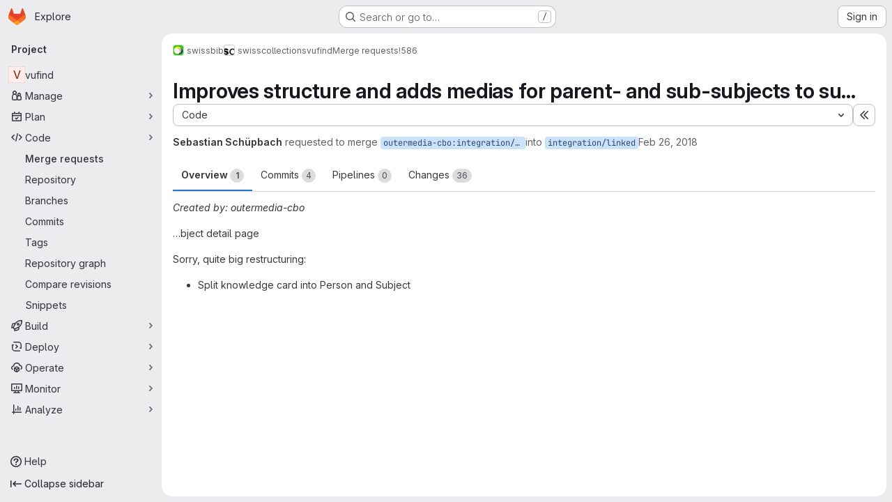

--- FILE ---
content_type: text/html; charset=utf-8
request_url: https://gitlab.switch.ch/swissbib/swisscollections/vufind/-/merge_requests/586
body_size: 17149
content:






<!DOCTYPE html>
<html class="gl-system ui-neutral with-top-bar with-header application-chrome page-with-panels with-gl-container-queries " lang="en">
<head prefix="og: http://ogp.me/ns#">
<meta charset="utf-8">
<meta content="IE=edge" http-equiv="X-UA-Compatible">
<meta content="width=device-width, initial-scale=1" name="viewport">
<title>Improves structure and adds medias for parent- and sub-subjects to su… (!586) · Merge requests · swissbib / swisscollections / vufind · GitLab</title>
<script>
//<![CDATA[
window.gon={};gon.api_version="v4";gon.default_avatar_url="https://gitlab.switch.ch/assets/no_avatar-849f9c04a3a0d0cea2424ae97b27447dc64a7dbfae83c036c45b403392f0e8ba.png";gon.max_file_size=10;gon.asset_host=null;gon.webpack_public_path="/assets/webpack/";gon.relative_url_root="";gon.user_color_mode="gl-system";gon.user_color_scheme="white";gon.markdown_surround_selection=null;gon.markdown_automatic_lists=null;gon.markdown_maintain_indentation=null;gon.math_rendering_limits_enabled=true;gon.allow_immediate_namespaces_deletion=true;gon.iframe_rendering_enabled=false;gon.iframe_rendering_allowlist=[];gon.recaptcha_api_server_url="https://www.recaptcha.net/recaptcha/api.js";gon.recaptcha_sitekey="";gon.gitlab_url="https://gitlab.switch.ch";gon.promo_url="https://about.gitlab.com";gon.forum_url="https://forum.gitlab.com";gon.docs_url="https://docs.gitlab.com";gon.revision="f7e162976dc";gon.feature_category="code_review_workflow";gon.gitlab_logo="/assets/gitlab_logo-2957169c8ef64c58616a1ac3f4fc626e8a35ce4eb3ed31bb0d873712f2a041a0.png";gon.secure=true;gon.sprite_icons="/assets/icons-dafe78f1f5f3f39844d40e6211b4b6b2b89533b96324c26e6ca12cfd6cf1b0ca.svg";gon.sprite_file_icons="/assets/file_icons/file_icons-90de312d3dbe794a19dee8aee171f184ff69ca9c9cf9fe37e8b254e84c3a1543.svg";gon.illustrations_path="/images/illustrations.svg";gon.emoji_sprites_css_path="/assets/emoji_sprites-bd26211944b9d072037ec97cb138f1a52cd03ef185cd38b8d1fcc963245199a1.css";gon.emoji_backend_version=4;gon.gridstack_css_path="/assets/lazy_bundles/gridstack-f42069e5c7b1542688660592b48f2cbd86e26b77030efd195d124dbd8fe64434.css";gon.test_env=false;gon.disable_animations=false;gon.suggested_label_colors={"#cc338b":"Magenta-pink","#dc143c":"Crimson","#c21e56":"Rose red","#cd5b45":"Dark coral","#ed9121":"Carrot orange","#eee600":"Titanium yellow","#009966":"Green-cyan","#8fbc8f":"Dark sea green","#6699cc":"Blue-gray","#e6e6fa":"Lavender","#9400d3":"Dark violet","#330066":"Deep violet","#36454f":"Charcoal grey","#808080":"Gray"};gon.first_day_of_week=1;gon.time_display_relative=true;gon.time_display_format=0;gon.ee=true;gon.jh=false;gon.dot_com=false;gon.uf_error_prefix="UF";gon.pat_prefix="glpat-";gon.keyboard_shortcuts_enabled=true;gon.broadcast_message_dismissal_path=null;gon.diagramsnet_url="https://embed.diagrams.net";gon.features={"uiForOrganizations":false,"organizationSwitching":false,"findAndReplace":false,"removeMonitorMetrics":true,"newProjectCreationForm":false,"workItemsClientSideBoards":false,"glqlWorkItems":true,"glqlAggregation":false,"glqlTypescript":false,"paneledView":true,"archiveGroup":false,"accessibleLoadingButton":false,"allowIframesInMarkdown":false,"projectStudioEnabled":true,"advancedContextResolver":true,"duoUiNext":false,"agenticChatGa":false,"glqlLoadOnClick":false,"showMergeRequestStatusDraft":false,"mrPipelinesGraphql":false,"ciPipelineCreationRequestsRealtime":false,"notificationsTodosButtons":false,"mrReviewBatchSubmit":true,"mergeWidgetStopPolling":false,"mergeTrainsSkipTrain":true,"securityPolicyApprovalWarnMode":true,"allowMergeTrainRetryMerge":true,"aiDuoAgentFixPipelineButton":true,"findingCreateJiraIssueFormUrl":false,"mrReportsTab":false,"mrSecurityWidgetGraphql":false};gon.roadmap_epics_limit=1000;gon.subscriptions_url="https://customers.gitlab.com";gon.abilities={"resolveVulnerabilityWithAi":false,"measureCommentTemperature":false};
//]]>
</script>

<script>
//<![CDATA[
const root = document.documentElement;
if (window.matchMedia('(prefers-color-scheme: dark)').matches) {
  root.classList.add('gl-dark');
}

window.matchMedia('(prefers-color-scheme: dark)').addEventListener('change', (e) => {
  if (e.matches) {
    root.classList.add('gl-dark');
  } else {
    root.classList.remove('gl-dark');
  }
});

//]]>
</script>
<script>
//<![CDATA[
var gl = window.gl || {};
gl.startup_calls = {"/swissbib/swisscollections/vufind/-/merge_requests/586/diffs_metadata.json?diff_head=true\u0026view=inline\u0026w=1":{},"/swissbib/swisscollections/vufind/-/merge_requests/586/discussions.json?notes_filter=0\u0026per_page=20\u0026persist_filter=false":{},"/swissbib/swisscollections/vufind/-/merge_requests/586/widget.json":{},"/swissbib/swisscollections/vufind/-/merge_requests/586/cached_widget.json":{},"/swissbib/swisscollections/vufind/-/merge_requests/586.json?serializer=sidebar_extras":{}};
gl.startup_graphql_calls = null;

if (gl.startup_calls && window.fetch) {
  Object.keys(gl.startup_calls).forEach(apiCall => {
   gl.startup_calls[apiCall] = {
      fetchCall: fetch(apiCall, {
        // Emulate XHR for Rails AJAX request checks
        headers: {
          'X-Requested-With': 'XMLHttpRequest'
        },
        // fetch won’t send cookies in older browsers, unless you set the credentials init option.
        // We set to `same-origin` which is default value in modern browsers.
        // See https://github.com/whatwg/fetch/pull/585 for more information.
        credentials: 'same-origin'
      })
    };
  });
}
if (gl.startup_graphql_calls && window.fetch) {
  const headers = {"X-CSRF-Token":"LVRZ0Po5_gCvFuYggr6ZnpyDxsgr5ieR_CpVksVDLKX612hSsSTCQJzT63sxkrsIvtvGAUlZYFs5ZOJwS5y46A","x-gitlab-feature-category":"code_review_workflow"};
  const url = `https://gitlab.switch.ch/api/graphql`

  const opts = {
    method: "POST",
    headers: {
      "Content-Type": "application/json",
      ...headers,
    }
  };

  gl.startup_graphql_calls = gl.startup_graphql_calls.map(call => ({
    ...call,
    fetchCall: fetch(url, {
      ...opts,
      credentials: 'same-origin',
      body: JSON.stringify(call)
    })
  }))
}


//]]>
</script>



<meta content="light dark" name="color-scheme">
<link rel="stylesheet" href="/assets/application-d0b5d4e4a8630ffb4fd961ee76fe6a9936bced9f4f4b3337548b523216838393.css" media="(prefers-color-scheme: light)" />
<link rel="stylesheet" href="/assets/application_dark-0d3668780bcb8c56fad49dfe3a7841683dbfa9d591108cb0e0429ed56fc9999e.css" media="(prefers-color-scheme: dark)" />
<link rel="stylesheet" href="/assets/page_bundles/merge_request-c6f260eb48cf3aef7c4713a5bd19819610af51a191f6ebf7728d9510743a8940.css" /><link rel="stylesheet" href="/assets/page_bundles/issuable-a1426ec32621b16dfde0bb759644dde9c2420a266b82578555e8cf4478d95dca.css" /><link rel="stylesheet" href="/assets/page_bundles/notes_shared-8f7a9513332533cc4a53b3be3d16e69570e82bc87b3f8913578eaeb0dce57e21.css" /><link rel="stylesheet" href="/assets/page_bundles/design_management-714c36aa7869317006d0fdf3fa26fe925dcbcda6a0c71a93a3e54f3fc27ca849.css" /><link rel="stylesheet" href="/assets/page_bundles/merge_requests-3e990ef35dc91c89b9fc28527c7f83de9d8569a6cb704c31a4877901a14b1c29.css" /><link rel="stylesheet" href="/assets/page_bundles/pipelines-73aa3826d1ff6db534ba4e57bcc5d791bd6058b88c0caeaa5c16d7857acb5ac2.css" /><link rel="stylesheet" href="/assets/page_bundles/reports-29e64d01ce221f24f5d01336bdfebb32405c7ed6bd1ca434396aacedb72dd3e3.css" /><link rel="stylesheet" href="/assets/page_bundles/ci_status-a8a0940e57bbda1e5773df806e02e1d49d605920f355620790dff8de65c19ff4.css" /><link rel="stylesheet" href="/assets/page_bundles/labels-b23cc06813aa6fbbc608e40531a9a2c605d4b464b1a2b1bd22360ba37986127f.css" /><link rel="stylesheet" href="/assets/page_bundles/commit_description-9e7efe20f0cef17d0606edabfad0418e9eb224aaeaa2dae32c817060fa60abcc.css" /><link rel="stylesheet" href="/assets/page_bundles/work_items-9f34e9e1785e95144a97edb25299b8dd0d2e641f7efb2d8b7bea3717104ed8f2.css" />
<link rel="stylesheet" href="/assets/tailwind_cqs-7415a7e95bcb7920a09c9afcd8a23baba9b63f8c952403373794919d6832a3e9.css" />


<link rel="stylesheet" href="/assets/fonts-deb7ad1d55ca77c0172d8538d53442af63604ff490c74acc2859db295c125bdb.css" />
<link rel="stylesheet" href="/assets/highlight/themes/white-c47e38e4a3eafd97b389c0f8eec06dce295f311cdc1c9e55073ea9406b8fe5b0.css" media="(prefers-color-scheme: light)" />
<link rel="stylesheet" href="/assets/highlight/themes/dark-8796b0549a7cd8fd6d2646619fa5840db4505d7031a76d5441a3cee1d12390d2.css" media="(prefers-color-scheme: dark)" />

<script src="/assets/webpack/runtime.2d2e130c.bundle.js" defer="defer"></script>
<script src="/assets/webpack/main.c2b27193.chunk.js" defer="defer"></script>
<script src="/assets/webpack/tracker.85adcc5f.chunk.js" defer="defer"></script>
<script>
//<![CDATA[
window.snowplowOptions = {"namespace":"gl","hostname":"gitlab.switch.ch:443","postPath":"/-/collect_events","forceSecureTracker":true,"appId":"gitlab_sm"};
gl = window.gl || {};
gl.snowplowStandardContext = {"schema":"iglu:com.gitlab/gitlab_standard/jsonschema/1-1-7","data":{"environment":"self-managed","source":"gitlab-rails","correlation_id":"01KFHBY9FP87JG91B90N54X7GH","extra":{},"user_id":null,"global_user_id":null,"user_type":null,"is_gitlab_team_member":null,"namespace_id":7409,"ultimate_parent_namespace_id":7398,"project_id":2422,"feature_enabled_by_namespace_ids":null,"realm":"self-managed","deployment_type":"self-managed","context_generated_at":"2026-01-21T23:48:58.121+01:00"}};
gl.snowplowPseudonymizedPageUrl = "https://gitlab.switch.ch/namespace7409/project2422/-/merge_requests/586";
gl.maskedDefaultReferrerUrl = null;
gl.ga4MeasurementId = 'G-ENFH3X7M5Y';
gl.duoEvents = ["ai_question_category","perform_completion_worker","process_gitlab_duo_question","agent_platform_session_created","agent_platform_session_dropped","agent_platform_session_finished","agent_platform_session_resumed","agent_platform_session_started","agent_platform_session_stopped","ai_response_time","ci_repository_xray_artifact_created","cleanup_stuck_agent_platform_session","click_purchase_seats_button_group_duo_pro_home_page","code_suggestion_accepted_in_ide","code_suggestion_rejected_in_ide","code_suggestion_shown_in_ide","code_suggestions_connection_details_rate_limit_exceeded","code_suggestions_direct_access_rate_limit_exceeded","code_suggestions_rate_limit_exceeded","create_ai_catalog_item","create_ai_catalog_item_consumer","create_ai_self_hosted_model","default_answer","delete_ai_catalog_item","delete_ai_catalog_item_consumer","delete_ai_self_hosted_model","detected_high_comment_temperature","detected_repeated_high_comment_temperature","encounter_duo_code_review_error_during_review","error_answer","excluded_files_from_duo_code_review","execute_llm_method","find_no_issues_duo_code_review_after_review","find_nothing_to_review_duo_code_review_on_mr","finish_duo_workflow_execution","finish_mcp_tool_call","forced_high_temperature_commenting","i_quickactions_q","include_repository_xray_data_into_code_generation_prompt","mention_gitlabduo_in_mr_comment","post_comment_duo_code_review_on_diff","process_gitlab_duo_slash_command","react_thumbs_down_on_duo_code_review_comment","react_thumbs_up_on_duo_code_review_comment","request_ask_help","request_duo_chat_response","request_review_duo_code_review_on_mr_by_author","request_review_duo_code_review_on_mr_by_non_author","requested_comment_temperature","retry_duo_workflow_execution","start_duo_workflow_execution","start_mcp_tool_call","submit_gitlab_duo_question","tokens_per_embedding","tokens_per_user_request_prompt","tokens_per_user_request_response","trigger_ai_catalog_item","troubleshoot_job","update_ai_catalog_item","update_ai_catalog_item_consumer","update_ai_self_hosted_model","update_model_selection_feature","update_self_hosted_ai_feature_to_vendored_model","view_ai_catalog_item","view_ai_catalog_item_index","view_ai_catalog_project_managed"];
gl.onlySendDuoEvents = false;


//]]>
</script>
<link rel="preload" href="/assets/application-d0b5d4e4a8630ffb4fd961ee76fe6a9936bced9f4f4b3337548b523216838393.css" as="style" type="text/css">
<link rel="preload" href="/assets/highlight/themes/white-c47e38e4a3eafd97b389c0f8eec06dce295f311cdc1c9e55073ea9406b8fe5b0.css" as="style" type="text/css">




<script src="/assets/webpack/commons-pages.search.show-super_sidebar.79a9c8dc.chunk.js" defer="defer"></script>
<script src="/assets/webpack/super_sidebar.9e826f63.chunk.js" defer="defer"></script>
<script src="/assets/webpack/prosemirror.1da0b164.chunk.js" defer="defer"></script>
<script src="/assets/webpack/commons-pages.projects-pages.projects.activity-pages.projects.alert_management.details-pages.project-1473cf4f.c3ab96e0.chunk.js" defer="defer"></script>
<script src="/assets/webpack/17193943.7379c085.chunk.js" defer="defer"></script>
<script src="/assets/webpack/c2e23be9.e9c8bad2.chunk.js" defer="defer"></script>
<script src="/assets/webpack/commons-pages.admin.topics.edit-pages.admin.topics.new-pages.dashboard.home-pages.groups.comment_tem-145e35bb.6db999db.chunk.js" defer="defer"></script>
<script src="/assets/webpack/commons-pages.admin.topics.edit-pages.admin.topics.new-pages.groups.comment_templates-pages.groups.e-7ec3430a.14472b90.chunk.js" defer="defer"></script>
<script src="/assets/webpack/540c13ba.866c225a.chunk.js" defer="defer"></script>
<script src="/assets/webpack/commons-pages.admin.topics.edit-pages.admin.topics.new-pages.groups.comment_templates-pages.groups.e-637428b1.29f4ab81.chunk.js" defer="defer"></script>
<script src="/assets/webpack/commons-pages.admin.topics.edit-pages.admin.topics.new-pages.groups.comment_templates-pages.groups.e-2830639e.8d9925da.chunk.js" defer="defer"></script>
<script src="/assets/webpack/commons-pages.admin.topics.edit-pages.admin.topics.new-pages.groups.comment_templates-pages.groups.e-4acd9bd2.6511916f.chunk.js" defer="defer"></script>
<script src="/assets/webpack/b9abe6af.07cdbe40.chunk.js" defer="defer"></script>
<script src="/assets/webpack/commons-pages.dashboard.milestones.show-pages.groups.epics.index-pages.groups.epics.new-pages.groups-9193b4a2.d5931f36.chunk.js" defer="defer"></script>
<script src="/assets/webpack/commons-pages.groups.epics.index-pages.groups.epics.new-pages.groups.epics.show-pages.groups.issues--df249ee9.d8191334.chunk.js" defer="defer"></script>
<script src="/assets/webpack/commons-pages.groups.merge_requests-pages.groups.security.vulnerabilities.index-pages.projects.clust-df58fcae.4b191dfa.chunk.js" defer="defer"></script>
<script src="/assets/webpack/commons-pages.groups.epics.index-pages.groups.epics.new-pages.groups.epics.show-pages.groups.issues--ecea09bc.7c3c1506.chunk.js" defer="defer"></script>
<script src="/assets/webpack/commons-pages.groups.epics.index-pages.groups.epics.new-pages.groups.epics.show-pages.groups.issues--3188b3eb.62a3e5ce.chunk.js" defer="defer"></script>
<script src="/assets/webpack/1f5b0d56.376e0c0b.chunk.js" defer="defer"></script>
<script src="/assets/webpack/commons-pages.dashboard.milestones.show-pages.groups.merge_requests-pages.groups.milestones.edit-pag-863b7fdd.c026cb2a.chunk.js" defer="defer"></script>
<script src="/assets/webpack/pages.projects.merge_requests.show.45610801.chunk.js" defer="defer"></script>

<meta content="object" property="og:type">
<meta content="GitLab" property="og:site_name">
<meta content="Improves structure and adds medias for parent- and sub-subjects to su… (!586) · Merge requests · swissbib / swisscollections / vufind · GitLab" property="og:title">
<meta content="Created by: outermedia-cbo …bject detail page Sorry, quite big restructuring:  Split knowledge card into Person and Subject " property="og:description">
<meta content="https://gitlab.switch.ch/assets/twitter_card-570ddb06edf56a2312253c5872489847a0f385112ddbcd71ccfa1570febab5d2.jpg" property="og:image">
<meta content="64" property="og:image:width">
<meta content="64" property="og:image:height">
<meta content="https://gitlab.switch.ch/swissbib/swisscollections/vufind/-/merge_requests/586" property="og:url">
<meta content="summary" property="twitter:card">
<meta content="Improves structure and adds medias for parent- and sub-subjects to su… (!586) · Merge requests · swissbib / swisscollections / vufind · GitLab" property="twitter:title">
<meta content="Created by: outermedia-cbo …bject detail page Sorry, quite big restructuring:  Split knowledge card into Person and Subject " property="twitter:description">
<meta content="https://gitlab.switch.ch/assets/twitter_card-570ddb06edf56a2312253c5872489847a0f385112ddbcd71ccfa1570febab5d2.jpg" property="twitter:image">
<meta property="twitter:label1" content="Author"><meta property="twitter:data1" content="Sebastian Schüpbach">
<meta name="csrf-param" content="authenticity_token" />
<meta name="csrf-token" content="Ytmi-8ziwRw0xOazMW_Jun399ARezJVyBX39Gv-xYF21WpN5h__9XAcB6-iCQ-ssX6X0zTxz0rjAM0r4cW70EA" />
<meta name="csp-nonce" />
<meta name="action-cable-url" content="/-/cable" />
<link href="/-/manifest.json" rel="manifest">
<link rel="icon" type="image/png" href="/assets/favicon-72a2cad5025aa931d6ea56c3201d1f18e68a8cd39788c7c80d5b2b82aa5143ef.png" id="favicon" data-original-href="/assets/favicon-72a2cad5025aa931d6ea56c3201d1f18e68a8cd39788c7c80d5b2b82aa5143ef.png" />
<link rel="apple-touch-icon" type="image/x-icon" href="/assets/apple-touch-icon-b049d4bc0dd9626f31db825d61880737befc7835982586d015bded10b4435460.png" />
<link href="/search/opensearch.xml" rel="search" title="Search GitLab" type="application/opensearchdescription+xml">




<meta content="Created by: outermedia-cbo …bject detail page Sorry, quite big restructuring:  Split knowledge card into Person and Subject " name="description">
<meta content="#F1F0F6" media="(prefers-color-scheme: light)" name="theme-color">
<meta content="#232128" media="(prefers-color-scheme: dark)" name="theme-color">
</head>

<body class="tab-width-8 gl-browser-chrome gl-platform-mac " data-group="swisscollections" data-group-full-path="swissbib/swisscollections" data-namespace-id="7409" data-page="projects:merge_requests:show" data-page-type-id="586" data-project="vufind" data-project-full-path="swissbib/swisscollections/vufind" data-project-id="2422" data-project-studio-enabled="true">
<div id="js-tooltips-container"></div>
<script>
//<![CDATA[
gl = window.gl || {};
gl.GfmAutoComplete = gl.GfmAutoComplete || {};
gl.GfmAutoComplete.dataSources = {"members":"/swissbib/swisscollections/vufind/-/autocomplete_sources/members?type=MergeRequest\u0026type_id=586","issues":"/swissbib/swisscollections/vufind/-/autocomplete_sources/issues","mergeRequests":"/swissbib/swisscollections/vufind/-/autocomplete_sources/merge_requests","labels":"/swissbib/swisscollections/vufind/-/autocomplete_sources/labels?type=MergeRequest\u0026type_id=586","milestones":"/swissbib/swisscollections/vufind/-/autocomplete_sources/milestones","commands":"/swissbib/swisscollections/vufind/-/autocomplete_sources/commands?type=MergeRequest\u0026type_id=586","snippets":"/swissbib/swisscollections/vufind/-/autocomplete_sources/snippets","contacts":"/swissbib/swisscollections/vufind/-/autocomplete_sources/contacts?type=MergeRequest\u0026type_id=586","wikis":"/swissbib/swisscollections/vufind/-/autocomplete_sources/wikis"};


//]]>
</script>
<script>
//<![CDATA[
gl = window.gl || {};
gl.client = {"isChrome":true,"isMac":true};


//]]>
</script>


<header class="super-topbar js-super-topbar"></header>
<div class="layout-page js-page-layout page-gutter  page-with-super-sidebar">
<script>
//<![CDATA[
const outer = document.createElement('div');
outer.style.visibility = 'hidden';
outer.style.overflow = 'scroll';
document.body.appendChild(outer);
const inner = document.createElement('div');
outer.appendChild(inner);
const scrollbarWidth = outer.offsetWidth - inner.offsetWidth;
outer.parentNode.removeChild(outer);
document.documentElement.style.setProperty('--scrollbar-width', `${scrollbarWidth}px`);

//]]>
</script><aside class="js-super-sidebar super-sidebar super-sidebar-loading" data-command-palette="{&quot;project_files_url&quot;:&quot;/swissbib/swisscollections/vufind/-/files/main?format=json&quot;,&quot;project_blob_url&quot;:&quot;/swissbib/swisscollections/vufind/-/blob/main&quot;}" data-force-desktop-expanded-sidebar="" data-is-saas="false" data-root-path="/" data-sidebar="{&quot;is_logged_in&quot;:false,&quot;compare_plans_url&quot;:&quot;https://about.gitlab.com/pricing&quot;,&quot;context_switcher_links&quot;:[{&quot;title&quot;:&quot;Explore&quot;,&quot;link&quot;:&quot;/explore&quot;,&quot;icon&quot;:&quot;compass&quot;}],&quot;current_menu_items&quot;:[{&quot;id&quot;:&quot;project_overview&quot;,&quot;title&quot;:&quot;vufind&quot;,&quot;entity_id&quot;:2422,&quot;link&quot;:&quot;/swissbib/swisscollections/vufind&quot;,&quot;link_classes&quot;:&quot;shortcuts-project&quot;,&quot;is_active&quot;:false},{&quot;id&quot;:&quot;manage_menu&quot;,&quot;title&quot;:&quot;Manage&quot;,&quot;icon&quot;:&quot;users&quot;,&quot;avatar_shape&quot;:&quot;rect&quot;,&quot;link&quot;:&quot;/swissbib/swisscollections/vufind/activity&quot;,&quot;is_active&quot;:false,&quot;items&quot;:[{&quot;id&quot;:&quot;activity&quot;,&quot;title&quot;:&quot;Activity&quot;,&quot;link&quot;:&quot;/swissbib/swisscollections/vufind/activity&quot;,&quot;link_classes&quot;:&quot;shortcuts-project-activity&quot;,&quot;is_active&quot;:false},{&quot;id&quot;:&quot;members&quot;,&quot;title&quot;:&quot;Members&quot;,&quot;link&quot;:&quot;/swissbib/swisscollections/vufind/-/project_members&quot;,&quot;is_active&quot;:false},{&quot;id&quot;:&quot;labels&quot;,&quot;title&quot;:&quot;Labels&quot;,&quot;link&quot;:&quot;/swissbib/swisscollections/vufind/-/labels&quot;,&quot;is_active&quot;:false}],&quot;separated&quot;:false},{&quot;id&quot;:&quot;plan_menu&quot;,&quot;title&quot;:&quot;Plan&quot;,&quot;icon&quot;:&quot;planning&quot;,&quot;avatar_shape&quot;:&quot;rect&quot;,&quot;link&quot;:&quot;/swissbib/swisscollections/vufind/-/issues&quot;,&quot;is_active&quot;:false,&quot;items&quot;:[{&quot;id&quot;:&quot;project_issue_list&quot;,&quot;title&quot;:&quot;Issues&quot;,&quot;link&quot;:&quot;/swissbib/swisscollections/vufind/-/issues&quot;,&quot;link_classes&quot;:&quot;shortcuts-issues has-sub-items&quot;,&quot;pill_count_field&quot;:&quot;openIssuesCount&quot;,&quot;pill_count_dynamic&quot;:false,&quot;is_active&quot;:false},{&quot;id&quot;:&quot;boards&quot;,&quot;title&quot;:&quot;Issue boards&quot;,&quot;link&quot;:&quot;/swissbib/swisscollections/vufind/-/boards&quot;,&quot;link_classes&quot;:&quot;shortcuts-issue-boards&quot;,&quot;is_active&quot;:false},{&quot;id&quot;:&quot;milestones&quot;,&quot;title&quot;:&quot;Milestones&quot;,&quot;link&quot;:&quot;/swissbib/swisscollections/vufind/-/milestones&quot;,&quot;is_active&quot;:false},{&quot;id&quot;:&quot;project_wiki&quot;,&quot;title&quot;:&quot;Wiki&quot;,&quot;link&quot;:&quot;/swissbib/swisscollections/vufind/-/wikis/home&quot;,&quot;link_classes&quot;:&quot;shortcuts-wiki&quot;,&quot;is_active&quot;:false}],&quot;separated&quot;:false},{&quot;id&quot;:&quot;code_menu&quot;,&quot;title&quot;:&quot;Code&quot;,&quot;icon&quot;:&quot;code&quot;,&quot;avatar_shape&quot;:&quot;rect&quot;,&quot;link&quot;:&quot;/swissbib/swisscollections/vufind/-/merge_requests&quot;,&quot;is_active&quot;:true,&quot;items&quot;:[{&quot;id&quot;:&quot;project_merge_request_list&quot;,&quot;title&quot;:&quot;Merge requests&quot;,&quot;link&quot;:&quot;/swissbib/swisscollections/vufind/-/merge_requests&quot;,&quot;link_classes&quot;:&quot;shortcuts-merge_requests&quot;,&quot;pill_count_field&quot;:&quot;openMergeRequestsCount&quot;,&quot;pill_count_dynamic&quot;:false,&quot;is_active&quot;:true},{&quot;id&quot;:&quot;files&quot;,&quot;title&quot;:&quot;Repository&quot;,&quot;link&quot;:&quot;/swissbib/swisscollections/vufind/-/tree/main&quot;,&quot;link_classes&quot;:&quot;shortcuts-tree&quot;,&quot;is_active&quot;:false},{&quot;id&quot;:&quot;branches&quot;,&quot;title&quot;:&quot;Branches&quot;,&quot;link&quot;:&quot;/swissbib/swisscollections/vufind/-/branches&quot;,&quot;is_active&quot;:false},{&quot;id&quot;:&quot;commits&quot;,&quot;title&quot;:&quot;Commits&quot;,&quot;link&quot;:&quot;/swissbib/swisscollections/vufind/-/commits/main?ref_type=heads&quot;,&quot;link_classes&quot;:&quot;shortcuts-commits&quot;,&quot;is_active&quot;:false},{&quot;id&quot;:&quot;tags&quot;,&quot;title&quot;:&quot;Tags&quot;,&quot;link&quot;:&quot;/swissbib/swisscollections/vufind/-/tags&quot;,&quot;is_active&quot;:false},{&quot;id&quot;:&quot;graphs&quot;,&quot;title&quot;:&quot;Repository graph&quot;,&quot;link&quot;:&quot;/swissbib/swisscollections/vufind/-/network/main?ref_type=heads&quot;,&quot;link_classes&quot;:&quot;shortcuts-network&quot;,&quot;is_active&quot;:false},{&quot;id&quot;:&quot;compare&quot;,&quot;title&quot;:&quot;Compare revisions&quot;,&quot;link&quot;:&quot;/swissbib/swisscollections/vufind/-/compare?from=main\u0026to=main&quot;,&quot;is_active&quot;:false},{&quot;id&quot;:&quot;project_snippets&quot;,&quot;title&quot;:&quot;Snippets&quot;,&quot;link&quot;:&quot;/swissbib/swisscollections/vufind/-/snippets&quot;,&quot;link_classes&quot;:&quot;shortcuts-snippets&quot;,&quot;is_active&quot;:false}],&quot;separated&quot;:false},{&quot;id&quot;:&quot;build_menu&quot;,&quot;title&quot;:&quot;Build&quot;,&quot;icon&quot;:&quot;rocket&quot;,&quot;avatar_shape&quot;:&quot;rect&quot;,&quot;link&quot;:&quot;/swissbib/swisscollections/vufind/-/pipelines&quot;,&quot;is_active&quot;:false,&quot;items&quot;:[{&quot;id&quot;:&quot;pipelines&quot;,&quot;title&quot;:&quot;Pipelines&quot;,&quot;link&quot;:&quot;/swissbib/swisscollections/vufind/-/pipelines&quot;,&quot;link_classes&quot;:&quot;shortcuts-pipelines&quot;,&quot;is_active&quot;:false},{&quot;id&quot;:&quot;jobs&quot;,&quot;title&quot;:&quot;Jobs&quot;,&quot;link&quot;:&quot;/swissbib/swisscollections/vufind/-/jobs&quot;,&quot;link_classes&quot;:&quot;shortcuts-builds&quot;,&quot;is_active&quot;:false},{&quot;id&quot;:&quot;pipeline_schedules&quot;,&quot;title&quot;:&quot;Pipeline schedules&quot;,&quot;link&quot;:&quot;/swissbib/swisscollections/vufind/-/pipeline_schedules&quot;,&quot;link_classes&quot;:&quot;shortcuts-builds&quot;,&quot;is_active&quot;:false},{&quot;id&quot;:&quot;artifacts&quot;,&quot;title&quot;:&quot;Artifacts&quot;,&quot;link&quot;:&quot;/swissbib/swisscollections/vufind/-/artifacts&quot;,&quot;link_classes&quot;:&quot;shortcuts-builds&quot;,&quot;is_active&quot;:false}],&quot;separated&quot;:false},{&quot;id&quot;:&quot;deploy_menu&quot;,&quot;title&quot;:&quot;Deploy&quot;,&quot;icon&quot;:&quot;deployments&quot;,&quot;avatar_shape&quot;:&quot;rect&quot;,&quot;link&quot;:&quot;/swissbib/swisscollections/vufind/-/releases&quot;,&quot;is_active&quot;:false,&quot;items&quot;:[{&quot;id&quot;:&quot;releases&quot;,&quot;title&quot;:&quot;Releases&quot;,&quot;link&quot;:&quot;/swissbib/swisscollections/vufind/-/releases&quot;,&quot;link_classes&quot;:&quot;shortcuts-deployments-releases&quot;,&quot;is_active&quot;:false},{&quot;id&quot;:&quot;packages_registry&quot;,&quot;title&quot;:&quot;Package registry&quot;,&quot;link&quot;:&quot;/swissbib/swisscollections/vufind/-/packages&quot;,&quot;link_classes&quot;:&quot;shortcuts-container-registry&quot;,&quot;is_active&quot;:false},{&quot;id&quot;:&quot;container_registry&quot;,&quot;title&quot;:&quot;Container registry&quot;,&quot;link&quot;:&quot;/swissbib/swisscollections/vufind/container_registry&quot;,&quot;is_active&quot;:false},{&quot;id&quot;:&quot;model_registry&quot;,&quot;title&quot;:&quot;Model registry&quot;,&quot;link&quot;:&quot;/swissbib/swisscollections/vufind/-/ml/models&quot;,&quot;is_active&quot;:false}],&quot;separated&quot;:false},{&quot;id&quot;:&quot;operations_menu&quot;,&quot;title&quot;:&quot;Operate&quot;,&quot;icon&quot;:&quot;cloud-pod&quot;,&quot;avatar_shape&quot;:&quot;rect&quot;,&quot;link&quot;:&quot;/swissbib/swisscollections/vufind/-/environments&quot;,&quot;is_active&quot;:false,&quot;items&quot;:[{&quot;id&quot;:&quot;environments&quot;,&quot;title&quot;:&quot;Environments&quot;,&quot;link&quot;:&quot;/swissbib/swisscollections/vufind/-/environments&quot;,&quot;link_classes&quot;:&quot;shortcuts-environments&quot;,&quot;is_active&quot;:false},{&quot;id&quot;:&quot;infrastructure_registry&quot;,&quot;title&quot;:&quot;Terraform modules&quot;,&quot;link&quot;:&quot;/swissbib/swisscollections/vufind/-/terraform_module_registry&quot;,&quot;is_active&quot;:false}],&quot;separated&quot;:false},{&quot;id&quot;:&quot;monitor_menu&quot;,&quot;title&quot;:&quot;Monitor&quot;,&quot;icon&quot;:&quot;monitor&quot;,&quot;avatar_shape&quot;:&quot;rect&quot;,&quot;link&quot;:&quot;/swissbib/swisscollections/vufind/-/incidents&quot;,&quot;is_active&quot;:false,&quot;items&quot;:[{&quot;id&quot;:&quot;incidents&quot;,&quot;title&quot;:&quot;Incidents&quot;,&quot;link&quot;:&quot;/swissbib/swisscollections/vufind/-/incidents&quot;,&quot;is_active&quot;:false}],&quot;separated&quot;:false},{&quot;id&quot;:&quot;analyze_menu&quot;,&quot;title&quot;:&quot;Analyze&quot;,&quot;icon&quot;:&quot;chart&quot;,&quot;avatar_shape&quot;:&quot;rect&quot;,&quot;link&quot;:&quot;/swissbib/swisscollections/vufind/-/value_stream_analytics&quot;,&quot;is_active&quot;:false,&quot;items&quot;:[{&quot;id&quot;:&quot;cycle_analytics&quot;,&quot;title&quot;:&quot;Value stream analytics&quot;,&quot;link&quot;:&quot;/swissbib/swisscollections/vufind/-/value_stream_analytics&quot;,&quot;link_classes&quot;:&quot;shortcuts-project-cycle-analytics&quot;,&quot;is_active&quot;:false},{&quot;id&quot;:&quot;contributors&quot;,&quot;title&quot;:&quot;Contributor analytics&quot;,&quot;link&quot;:&quot;/swissbib/swisscollections/vufind/-/graphs/main?ref_type=heads&quot;,&quot;is_active&quot;:false},{&quot;id&quot;:&quot;ci_cd_analytics&quot;,&quot;title&quot;:&quot;CI/CD analytics&quot;,&quot;link&quot;:&quot;/swissbib/swisscollections/vufind/-/pipelines/charts&quot;,&quot;is_active&quot;:false},{&quot;id&quot;:&quot;repository_analytics&quot;,&quot;title&quot;:&quot;Repository analytics&quot;,&quot;link&quot;:&quot;/swissbib/swisscollections/vufind/-/graphs/main/charts&quot;,&quot;link_classes&quot;:&quot;shortcuts-repository-charts&quot;,&quot;is_active&quot;:false},{&quot;id&quot;:&quot;issues&quot;,&quot;title&quot;:&quot;Issue analytics&quot;,&quot;link&quot;:&quot;/swissbib/swisscollections/vufind/-/analytics/issues_analytics&quot;,&quot;is_active&quot;:false},{&quot;id&quot;:&quot;model_experiments&quot;,&quot;title&quot;:&quot;Model experiments&quot;,&quot;link&quot;:&quot;/swissbib/swisscollections/vufind/-/ml/experiments&quot;,&quot;is_active&quot;:false}],&quot;separated&quot;:false}],&quot;current_context_header&quot;:&quot;Project&quot;,&quot;support_path&quot;:&quot;https://about.gitlab.com/get-help/&quot;,&quot;docs_path&quot;:&quot;/help/docs&quot;,&quot;display_whats_new&quot;:false,&quot;show_version_check&quot;:false,&quot;search&quot;:{&quot;search_path&quot;:&quot;/search&quot;,&quot;issues_path&quot;:&quot;/dashboard/issues&quot;,&quot;mr_path&quot;:&quot;/dashboard/merge_requests&quot;,&quot;autocomplete_path&quot;:&quot;/search/autocomplete&quot;,&quot;settings_path&quot;:&quot;/search/settings&quot;,&quot;search_context&quot;:{&quot;group&quot;:{&quot;id&quot;:7409,&quot;name&quot;:&quot;swisscollections&quot;,&quot;full_name&quot;:&quot;swissbib / swisscollections&quot;},&quot;group_metadata&quot;:{&quot;issues_path&quot;:&quot;/groups/swissbib/swisscollections/-/issues&quot;,&quot;mr_path&quot;:&quot;/groups/swissbib/swisscollections/-/merge_requests&quot;},&quot;project&quot;:{&quot;id&quot;:2422,&quot;name&quot;:&quot;vufind&quot;},&quot;project_metadata&quot;:{&quot;mr_path&quot;:&quot;/swissbib/swisscollections/vufind/-/merge_requests&quot;,&quot;issues_path&quot;:&quot;/swissbib/swisscollections/vufind/-/issues&quot;},&quot;code_search&quot;:false,&quot;scope&quot;:&quot;merge_requests&quot;,&quot;for_snippets&quot;:null}},&quot;panel_type&quot;:&quot;project&quot;,&quot;shortcut_links&quot;:[{&quot;title&quot;:&quot;Snippets&quot;,&quot;href&quot;:&quot;/explore/snippets&quot;,&quot;css_class&quot;:&quot;dashboard-shortcuts-snippets&quot;},{&quot;title&quot;:&quot;Groups&quot;,&quot;href&quot;:&quot;/explore/groups&quot;,&quot;css_class&quot;:&quot;dashboard-shortcuts-groups&quot;},{&quot;title&quot;:&quot;Projects&quot;,&quot;href&quot;:&quot;/explore/projects/starred&quot;,&quot;css_class&quot;:&quot;dashboard-shortcuts-projects&quot;}],&quot;terms&quot;:null,&quot;sign_in_visible&quot;:&quot;true&quot;,&quot;allow_signup&quot;:&quot;false&quot;,&quot;new_user_registration_path&quot;:&quot;/users/sign_up&quot;,&quot;sign_in_path&quot;:&quot;/users/sign_in?redirect_to_referer=yes&quot;}"></aside>


<div class="panels-container gl-flex gl-gap-3">
<div class="content-panels gl-flex-1 gl-w-full gl-flex gl-gap-3 gl-relative js-content-panels gl-@container/content-panels">
<div class="js-static-panel static-panel content-wrapper gl-relative paneled-view gl-flex-1 gl-overflow-y-auto gl-bg-default" id="static-panel-portal">
<div class="panel-header">
<div class="broadcast-wrapper">



</div>
<div class="top-bar-fixed container-fluid gl-rounded-t-lg gl-sticky gl-top-0 gl-left-0 gl-mx-0 gl-w-full" data-testid="top-bar">
<div class="top-bar-container gl-flex gl-items-center gl-gap-2">
<div class="gl-grow gl-basis-0 gl-flex gl-items-center gl-justify-start gl-gap-3">
<script type="application/ld+json">
{"@context":"https://schema.org","@type":"BreadcrumbList","itemListElement":[{"@type":"ListItem","position":1,"name":"swissbib","item":"https://gitlab.switch.ch/swissbib"},{"@type":"ListItem","position":2,"name":"swisscollections","item":"https://gitlab.switch.ch/swissbib/swisscollections"},{"@type":"ListItem","position":3,"name":"vufind","item":"https://gitlab.switch.ch/swissbib/swisscollections/vufind"},{"@type":"ListItem","position":4,"name":"Merge requests","item":"https://gitlab.switch.ch/swissbib/swisscollections/vufind/-/merge_requests"},{"@type":"ListItem","position":5,"name":"!586","item":"https://gitlab.switch.ch/swissbib/swisscollections/vufind/-/merge_requests/586"}]}


</script>
<div data-testid="breadcrumb-links" id="js-vue-page-breadcrumbs-wrapper">
<div data-breadcrumbs-json="[{&quot;text&quot;:&quot;swissbib&quot;,&quot;href&quot;:&quot;/swissbib&quot;,&quot;avatarPath&quot;:&quot;/uploads/-/system/group/avatar/7398/swissbib.png&quot;},{&quot;text&quot;:&quot;swisscollections&quot;,&quot;href&quot;:&quot;/swissbib/swisscollections&quot;,&quot;avatarPath&quot;:&quot;/uploads/-/system/group/avatar/7409/swisscollections.png&quot;},{&quot;text&quot;:&quot;vufind&quot;,&quot;href&quot;:&quot;/swissbib/swisscollections/vufind&quot;,&quot;avatarPath&quot;:null},{&quot;text&quot;:&quot;Merge requests&quot;,&quot;href&quot;:&quot;/swissbib/swisscollections/vufind/-/merge_requests&quot;,&quot;avatarPath&quot;:null},{&quot;text&quot;:&quot;!586&quot;,&quot;href&quot;:&quot;/swissbib/swisscollections/vufind/-/merge_requests/586&quot;,&quot;avatarPath&quot;:null}]" id="js-vue-page-breadcrumbs"></div>
<div id="js-injected-page-breadcrumbs"></div>
<div id="js-page-breadcrumbs-extra"></div>
</div>


<div id="js-work-item-feedback"></div>

</div>

</div>
</div>

</div>
<div class="panel-content">
<div class="panel-content-inner js-static-panel-inner">
<div class="alert-wrapper alert-wrapper-top-space gl-flex gl-flex-col gl-gap-3 container-fluid container-limited">






























</div>

<div class="container-fluid container-limited project-highlight-puc">
<main class="content gl-@container/panel gl-pb-3" id="content-body" itemscope itemtype="http://schema.org/SoftwareSourceCode">
<div id="js-drawer-container"></div>
<div class="flash-container flash-container-page sticky" data-testid="flash-container">
<div id="js-global-alerts"></div>
</div>







<div class="merge-request" data-lock-version="0" data-mr-action="show" data-project-path="swissbib/swisscollections/vufind" data-url="/swissbib/swisscollections/vufind/-/merge_requests/586.json">
<div class="detail-page-header gl-flex gl-pt-5 gl-gap-3 gl-flex-wrap gl-mb-3 @sm/panel:gl-flex-nowrap @sm/panel:gl-mb-0 is-merge-request">
<h1 class="title gl-heading-1 gl-self-center gl-mb-0 gl-flex-1 gl-wrap-anywhere" data-testid="title-content">
Improves structure and adds medias for parent- and sub-subjects to su…
</h1>
<div class="gl-flex gl-flex-row gl-gap-3 gl-w-full js-issuable-actions @sm/panel:gl-w-auto">
<div class="dropdown gl-dropdown gl-flex-1">
<div data-is-fork="false" data-reviewing-docs-path="/help/user/project/merge_requests/merge_request_troubleshooting.md#check-out-merge-requests-locally-through-the-head-ref" data-source-branch="outermedia-cbo:integration/linked" data-source-project-default-url="https://gitlab.switch.ch/swissbib/swisscollections/vufind.git" data-source-project-full-path="swissbib/swisscollections/vufind" data-source-project-path="vufind" id="js-check-out-modal"></div>
<button class="gl-button btn btn-md btn-default gl-flex gl-self-start gl-w-full @sm/panel:gl-w-auto !gl-pr-3" data-toggle="dropdown" data-testid="mr-code-dropdown" type="button"><span class="gl-button-text gl-inline-flex gl-justify-between gl-w-full">
Code
<svg class="s16 gl-icon gl-ml-2 !gl-mr-0" data-testid="chevron-down-icon"><use href="/assets/icons-dafe78f1f5f3f39844d40e6211b4b6b2b89533b96324c26e6ca12cfd6cf1b0ca.svg#chevron-down"></use></svg>

</span>

</button><div class="dropdown-menu dropdown-menu-right">
<div class="gl-dropdown-inner">
<div class="gl-dropdown-contents">
<ul>
<li class="gl-dropdown-section-header">
<header class="dropdown-header">
Review changes
</header>
</li>
<li class="gl-dropdown-item">
<button class="dropdown-item js-check-out-modal-trigger" type="button">
<div class="gl-dropdown-item-text-wrapper">
Check out branch
</div>
</button>
</li>

<li class="gl-dropdown-divider">
<hr class="dropdown-divider">
</li>
<li class="gl-dropdown-section-header">
<header class="dropdown-header">
Download
</header>
</li>
<li class="gl-dropdown-item">
<a class="dropdown-item" download="" data-testid="download-email-patches-menu-item" href="/swissbib/swisscollections/vufind/-/merge_requests/586.patch"><div class="gl-dropdown-item-text-wrapper">
Patches
</div>
</a></li>
<li class="gl-dropdown-item">
<a class="dropdown-item" download="" data-testid="download-plain-diff-menu-item" href="/swissbib/swisscollections/vufind/-/merge_requests/586.diff"><div class="gl-dropdown-item-text-wrapper">
Plain diff
</div>
</a></li>
</ul>
</div>
</div>
</div>
</div>

<button class="gl-button btn btn-md btn-default btn-icon gl-h-fit gutter-toggle js-sidebar-toggle @lg/panel:!gl-hidden" type="button"><svg class="s16 gl-icon gl-button-icon " data-testid="chevron-double-lg-left-icon"><use href="/assets/icons-dafe78f1f5f3f39844d40e6211b4b6b2b89533b96324c26e6ca12cfd6cf1b0ca.svg#chevron-double-lg-left"></use></svg>
<span class="gl-button-text">
<span class="gl-sr-only">Expand sidebar</span>

</span>

</button></div>
</div>

<div data-can-summarize="false" data-diffs-path="https://gitlab.switch.ch/swissbib/swisscollections/vufind/-/merge_requests/586/diffs" data-new-comment-template-paths="[{&quot;text&quot;:&quot;Your comment templates&quot;,&quot;href&quot;:&quot;/-/profile/comment_templates&quot;}]" id="js-review-drawer"></div>
<div data-data="{&quot;iid&quot;:586,&quot;canResolveDiscussion&quot;:&quot;&quot;,&quot;defaultBranchName&quot;:&quot;main&quot;,&quot;projectPath&quot;:&quot;swissbib/swisscollections/vufind&quot;,&quot;sourceProjectPath&quot;:&quot;swissbib/swisscollections/vufind&quot;,&quot;title&quot;:&quot;Improves structure and adds medias for parent- and sub-subjects to su…&quot;,&quot;isFluidLayout&quot;:&quot;&quot;,&quot;blocksMerge&quot;:&quot;false&quot;,&quot;imported&quot;:&quot;false&quot;,&quot;isDraft&quot;:&quot;false&quot;,&quot;tabs&quot;:[[&quot;show&quot;,&quot;Overview&quot;,&quot;/swissbib/swisscollections/vufind/-/merge_requests/586&quot;,1],[&quot;commits&quot;,&quot;Commits&quot;,&quot;/swissbib/swisscollections/vufind/-/merge_requests/586/commits&quot;,4],[&quot;pipelines&quot;,&quot;Pipelines&quot;,&quot;/swissbib/swisscollections/vufind/-/merge_requests/586/pipelines&quot;,0],[&quot;diffs&quot;,&quot;Changes&quot;,&quot;/swissbib/swisscollections/vufind/-/merge_requests/586/diffs&quot;,&quot;36&quot;]]}" id="js-merge-sticky-header"></div>
<div class="merge-request-details issuable-details" data-id="2422">
<div class="merge-request-sticky-header-wrapper js-merge-request-sticky-header-wrapper">
<div class="merge-request-sticky-header gl-border-b">
<div class="detail-page-description gl-pt-2 gl-pb-4 gl-flex gl-items-baseline gl-flex-wrap gl-text-subtle gl-relative is-merge-request">
<div class="js-mr-header" data-hidden="false" data-iid="586" data-imported="false" data-is-draft="false" data-project-path="swissbib/swisscollections/vufind" data-state="merged"></div>
<a class="gl-my-0 gl-ml-1 gl-mr-2 gl-hidden gl-overflow-hidden gl-text-ellipsis gl-whitespace-nowrap gl-font-bold gl-text-default merge-request-sticky-title" aria-hidden="true" href="#top">Improves structure and adds medias for parent- and sub-subjects to su…
</a><div class="merge-request-author-container"><a class="author-link gl-text-link gl-font-bold gl-mr-2 js-user-link" data-user-id="905" data-username="sschuepbach" data-name="Sebastian Schüpbach" data-testid="author-link" href="/sschuepbach"><span class="author">Sebastian Schüpbach</span></a>requested to merge </div><a title="outermedia-cbo:integration/linked" class="ref-container gl-inline-block gl-truncate gl-max-w-26 gl-ml-2 gl-shrink-0" href="/swissbib/swisscollections/vufind/-/tree/outermedia-cbo:integration/linked">outermedia-cbo:integration/linked</a> <button class="gl-button btn btn-icon btn-sm btn-default btn-default-tertiary !gl-hidden @md/panel:!gl-inline-block gl-mx-1 js-source-branch-copy" title="Copy branch name &lt;kbd class=&#39;flat gl-ml-2&#39; aria-hidden=true&gt;b&lt;/kbd&gt;" aria-keyshortcuts="b" aria-label="Copy branch name" aria-live="polite" data-toggle="tooltip" data-placement="bottom" data-container="body" data-html="true" data-clipboard-text="outermedia-cbo:integration/linked" type="button"><svg class="s16 gl-icon gl-button-icon " data-testid="copy-to-clipboard-icon"><use href="/assets/icons-dafe78f1f5f3f39844d40e6211b4b6b2b89533b96324c26e6ca12cfd6cf1b0ca.svg#copy-to-clipboard"></use></svg>

</button> into <a title="integration/linked" class="ref-container gl-inline-block gl-truncate gl-max-w-26 gl-shrink-0 gl-ml-2" href="/swissbib/swisscollections/vufind/-/tree/integration/linked">integration/linked</a> <button class="gl-button btn btn-icon btn-sm btn-default btn-default-tertiary !gl-hidden @md/panel:!gl-inline-block gl-mx-1" title="Copy branch name" aria-label="Copy branch name" aria-live="polite" data-toggle="tooltip" data-placement="bottom" data-container="body" data-html="true" data-clipboard-text="integration/linked" type="button"><svg class="s16 gl-icon gl-button-icon " data-testid="copy-to-clipboard-icon"><use href="/assets/icons-dafe78f1f5f3f39844d40e6211b4b6b2b89533b96324c26e6ca12cfd6cf1b0ca.svg#copy-to-clipboard"></use></svg>

</button> <time class="js-timeago gl-inline-block" title="Feb 26, 2018 1:32pm" datetime="2018-02-26T12:32:01Z" tabindex="0" aria-label="Feb 26, 2018 1:32pm" data-toggle="tooltip" data-placement="top" data-container="body">Feb 26, 2018</time>
</div>

<div class="merge-request-tabs-container gl-flex gl-justify-between gl-relative gl-gap-2 is-merge-request js-tabs-affix">
<ul class="merge-request-tabs nav-tabs nav nav-links gl-flex gl-flex-nowrap gl-m-0 gl-p-0 gl-border-0 gl-h-9">
<li class="notes-tab active" data-testid="notes-tab">
<a data-action="show" data-target="#notes" data-toggle="tabvue" href="/swissbib/swisscollections/vufind/-/merge_requests/586">Overview
<span class="gl-badge badge badge-pill badge-neutral js-discussions-count"><span class="gl-badge-content">1</span></span>
</a>
</li>
<li class="commits-tab" data-testid="commits-tab">
<a data-action="commits" data-target="#commits" data-toggle="tabvue" href="/swissbib/swisscollections/vufind/-/merge_requests/586/commits">Commits
<span class="gl-badge badge badge-pill badge-neutral js-commits-count"><span class="gl-badge-content">4</span></span>
</a>
</li>
<li class="pipelines-tab">
<a data-action="pipelines" data-target="#pipelines" data-toggle="tabvue" href="/swissbib/swisscollections/vufind/-/merge_requests/586/pipelines">Pipelines
<span class="gl-badge badge badge-pill badge-neutral js-pipelines-mr-count"><span class="gl-badge-content">0</span></span>
</a>
</li>

<li class="diffs-tab js-diffs-tab" data-testid="diffs-tab" id="diffs-tab">
<a data-action="diffs" data-target="#diffs" data-toggle="tabvue" href="/swissbib/swisscollections/vufind/-/merge_requests/586/diffs">Changes
<span class="gl-badge badge badge-pill badge-neutral js-changes-tab-count" data-gid="gid://gitlab/MergeRequest/9594"><span class="gl-badge-content">36</span></span>
</a>
</li>
</ul>
<div class="merge-request-tabs-actions gl-flex gl-flex-wrap gl-items-center gl-gap-3">
<div data-blocks-merge="false" data-can-resolve-discussion="" id="js-vue-discussion-counter"></div>
<div id="js-submit-review-button"></div>
</div>
</div>
</div>
</div>
<div class="tab-content" id="diff-notes-app">
<div id="js-diff-file-finder">
<div id="js-code-navigation"></div>
</div>
<div class="tab-pane notes voting_notes" id="notes" style="display: block">
<div class="merge-request-overview">
<section>
<div class="issuable-discussion js-vue-notes-event">
<div class="detail-page-description gl-pb-0">
<div>
<div class="description !gl-mt-4 " data-testid="description-content">
<div class="md">
<p data-sourcepos="1:1-1:28" dir="auto"><em data-sourcepos="1:1-1:28">Created by: outermedia-cbo</em></p>&#x000A;<p data-sourcepos="3:1-3:20" dir="auto">…bject detail page</p>&#x000A;<p data-sourcepos="5:1-5:31" dir="auto">Sorry, quite big restructuring:</p>&#x000A;<ul data-sourcepos="6:1-6:46" dir="auto">&#x000A;<li data-sourcepos="6:1-6:46">Split knowledge card into Person and Subject</li>&#x000A;</ul>
</div>
<textarea class="hidden js-task-list-field" data-value="*Created by: outermedia-cbo*

…bject detail page

Sorry, quite big restructuring:
- Split knowledge card into Person and Subject"></textarea>
</div>

</div>

</div>
<div class="emoji-block emoji-list-container js-noteable-awards">
<div class="gl-flex gl-flex-wrap gl-justify-between gl-pt-3">
<div data-can-award-emoji="false" data-path="/api/v4/projects/2422/merge_requests/586/award_emoji" data-show-default-award-emojis="true" id="js-vue-awards-block"></div>

</div>

</div>

<div class="js-verification-alert" data-identity-verification-path="/-/identity_verification" data-identity-verification-required="false"></div>
<script>
//<![CDATA[
window.gl = window.gl || {};
window.gl.mrWidgetData = {"id":9594,"iid":586,"source_project_full_path":"swissbib/swisscollections/vufind","target_project_full_path":"swissbib/swisscollections/vufind","can_create_pipeline_in_target_project":false,"email_patches_path":"/swissbib/swisscollections/vufind/-/merge_requests/586.patch","plain_diff_path":"/swissbib/swisscollections/vufind/-/merge_requests/586.diff","merge_request_basic_path":"/swissbib/swisscollections/vufind/-/merge_requests/586.json?serializer=basic","merge_request_widget_path":"/swissbib/swisscollections/vufind/-/merge_requests/586/widget.json","merge_request_cached_widget_path":"/swissbib/swisscollections/vufind/-/merge_requests/586/cached_widget.json","commit_change_content_path":"/swissbib/swisscollections/vufind/-/merge_requests/586/commit_change_content","conflicts_docs_path":"/help/user/project/merge_requests/conflicts.md","reviewing_and_managing_merge_requests_docs_path":"/help/user/project/merge_requests/merge_request_troubleshooting.md#check-out-merge-requests-locally-through-the-head-ref","merge_request_pipelines_docs_path":"/help/ci/pipelines/merge_request_pipelines.md","ci_environments_status_path":"/swissbib/swisscollections/vufind/-/merge_requests/586/ci_environments_status","user_callouts_path":"/-/users/callouts","suggest_pipeline_feature_id":"suggest_pipeline","migrate_jenkins_feature_id":"migrate_from_jenkins_banner","is_dismissed_suggest_pipeline":true,"is_dismissed_jenkins_migration":true,"human_access":null,"new_project_pipeline_path":"/swissbib/swisscollections/vufind/-/pipelines/new","source_project_default_url":"https://gitlab.switch.ch/swissbib/swisscollections/vufind.git","issues_links":{"assign_to_closing":"/swissbib/swisscollections/vufind/-/merge_requests/586/assign_related_issues","assign_to_closing_count":0,"closing":"","closing_count":0,"mentioned_but_not_closing":"","mentioned_count":0},"security_reports_docs_path":"/help/user/application_security/detect/security_scanning_results.md#merge-request-security-widget","enabled_reports":{"sast":false,"container_scanning":false,"dast":false,"dependency_scanning":false,"license_scanning":false,"coverage_fuzzing":false,"secret_detection":false,"api_fuzzing":false},"show_gitpod_button":false,"gitpod_url":null,"gitpod_enabled":false,"merge_request_path":"/swissbib/swisscollections/vufind/-/merge_requests/586","require_password_to_approve":false,"merge_request_approvers_available":false,"multiple_approval_rules_available":false,"can_read_vulnerabilities":false,"can_read_vulnerability_feedback":false,"create_vulnerability_feedback_issue_path":null,"create_vulnerability_feedback_merge_request_path":null,"create_vulnerability_feedback_dismissal_path":null,"discover_project_security_path":null,"has_approvals_available":false,"api_approval_settings_path":null,"merge_immediately_docs_path":"/help/ci/pipelines/merge_trains.md#skip-the-merge-train-and-merge-immediately","saml_approval_path":null,"require_saml_auth_to_approve":false}

window.gl.mrWidgetData.artifacts_endpoint = '/swissbib/swisscollections/vufind/-/pipelines/:pipeline_artifacts_id/downloadable_artifacts.json';
window.gl.mrWidgetData.artifacts_endpoint_placeholder = ':pipeline_artifacts_id';
window.gl.mrWidgetData.pipeline_etag = '/api/graphql:pipelines/sha/a6563c10cf1e1c7f7fc3128524cb8b4fe50fb4f8';
window.gl.mrWidgetData.squash_before_merge_help_path = '/help/user/project/merge_requests/squash_and_merge.md';
window.gl.mrWidgetData.ci_troubleshooting_docs_path = '/help/ci/debugging.md';
window.gl.mrWidgetData.mr_troubleshooting_docs_path = '/help/user/project/merge_requests/merge_request_troubleshooting.md';
window.gl.mrWidgetData.pipeline_must_succeed_docs_path = '/help/user/project/merge_requests/auto_merge.md#require-a-successful-pipeline-for-merge';
window.gl.mrWidgetData.code_coverage_check_help_page_path = '/help/ci/testing/code_coverage/_index.md#add-a-coverage-check-approval-rule';
window.gl.mrWidgetData.security_configuration_path = '/swissbib/swisscollections/vufind/-/security/configuration';
window.gl.mrWidgetData.license_compliance_docs_path = '/help/user/compliance/license_scanning_of_cyclonedx_files/_index.md';
window.gl.mrWidgetData.eligible_approvers_docs_path = '/help/user/project/merge_requests/approvals/rules.md#eligible-approvers';
window.gl.mrWidgetData.approvals_help_path = '/help/user/project/merge_requests/approvals/_index.md';
window.gl.mrWidgetData.codequality_help_path = '/help/ci/testing/code_quality.md#pipeline-details-view';
window.gl.mrWidgetData.false_positive_doc_url = '/help/user/application_security/vulnerabilities/_index.md';
window.gl.mrWidgetData.can_view_false_positive = 'false';
window.gl.mrWidgetData.user_preferences_gitpod_path = '/-/profile/preferences#user_gitpod_enabled';
window.gl.mrWidgetData.user_profile_enable_gitpod_path = '/-/user_settings/profile?user%5Bgitpod_enabled%5D=true';
window.gl.mrWidgetData.saml_approval_path = window.gl.mrWidgetData.saml_approval_path;



//]]>
</script><h2 class="gl-sr-only" id="merge-request-widgets-heading">
Merge request reports
</h2>
<div aria-labelledby="merge-request-widgets-heading" class="mr-widget" id="js-vue-mr-widget" role="region"></div>

<div data-archived="false" data-current-user-data="null" data-endpoint-metadata="/swissbib/swisscollections/vufind/-/merge_requests/586/diffs_metadata.json?diff_head=true&amp;view=inline&amp;w=1" data-help-page-path="/help/user/project/merge_requests/reviews/suggestions.md" data-is-locked="" data-new-comment-template-paths="[{&quot;text&quot;:&quot;Your comment templates&quot;,&quot;href&quot;:&quot;/-/profile/comment_templates&quot;}]" data-noteable-data="{&quot;id&quot;:9594,&quot;iid&quot;:586,&quot;description&quot;:&quot;*Created by: outermedia-cbo*\n\n…bject detail page\r\n\r\nSorry, quite big restructuring:\r\n- Split knowledge card into Person and Subject&quot;,&quot;title&quot;:&quot;Improves structure and adds medias for parent- and sub-subjects to su…&quot;,&quot;merge_params&quot;:{},&quot;state&quot;:&quot;merged&quot;,&quot;source_branch&quot;:&quot;outermedia-cbo:integration/linked&quot;,&quot;target_branch&quot;:&quot;integration/linked&quot;,&quot;source_branch_path&quot;:&quot;/swissbib/swisscollections/vufind/-/tree/outermedia-cbo:integration/linked&quot;,&quot;target_branch_path&quot;:&quot;/swissbib/swisscollections/vufind/-/tree/integration/linked&quot;,&quot;diff_head_sha&quot;:&quot;a6563c10cf1e1c7f7fc3128524cb8b4fe50fb4f8&quot;,&quot;create_note_path&quot;:&quot;/swissbib/swisscollections/vufind/notes?target_id=9594\u0026target_type=merge_request&quot;,&quot;preview_note_path&quot;:&quot;/swissbib/swisscollections/vufind/-/preview_markdown?target_id=586\u0026target_type=MergeRequest&quot;,&quot;can_receive_suggestion&quot;:true,&quot;create_issue_to_resolve_discussions_path&quot;:null,&quot;new_blob_path&quot;:null,&quot;current_user&quot;:{&quot;can_create_note&quot;:false,&quot;can_update&quot;:false,&quot;can_create_confidential_note&quot;:false},&quot;is_project_archived&quot;:false,&quot;project_id&quot;:2422,&quot;require_password_to_approve&quot;:false}" data-noteable-type="MergeRequest" data-notes-data="{&quot;noteableType&quot;:&quot;merge_request&quot;,&quot;noteableId&quot;:9594,&quot;projectId&quot;:2422,&quot;groupId&quot;:null,&quot;discussionsPath&quot;:&quot;/swissbib/swisscollections/vufind/-/merge_requests/586/discussions.json&quot;,&quot;registerPath&quot;:&quot;/users/sign_up?redirect_to_referer=yes&quot;,&quot;newSessionPath&quot;:&quot;/users/sign_in?redirect_to_referer=yes&quot;,&quot;markdownDocsPath&quot;:&quot;/help/user/markdown.md&quot;,&quot;quickActionsDocsPath&quot;:&quot;/help/user/project/quick_actions.md&quot;,&quot;closePath&quot;:&quot;/swissbib/swisscollections/vufind/-/merge_requests/586?merge_request%5Bstate_event%5D=close&quot;,&quot;reopenPath&quot;:&quot;/swissbib/swisscollections/vufind/-/merge_requests/586?merge_request%5Bstate_event%5D=reopen&quot;,&quot;notesPath&quot;:&quot;/swissbib/swisscollections/vufind/noteable/merge_request/9594/notes&quot;,&quot;prerenderedNotesCount&quot;:1,&quot;lastFetchedAt&quot;:1769035737000000,&quot;notesFilter&quot;:null,&quot;draftsPath&quot;:&quot;/swissbib/swisscollections/vufind/-/merge_requests/586/drafts&quot;,&quot;draftsPublishPath&quot;:&quot;/swissbib/swisscollections/vufind/-/merge_requests/586/drafts/publish&quot;,&quot;draftsDiscardPath&quot;:&quot;/swissbib/swisscollections/vufind/-/merge_requests/586/drafts/discard&quot;}" data-notes-filters="{&quot;Show all activity&quot;:0,&quot;Show comments only&quot;:1,&quot;Show history only&quot;:2}" data-report-abuse-path="/-/abuse_reports/add_category" data-target-type="merge_request" id="js-vue-mr-discussions"></div>
</div>
</section>
<aside aria-label="merge_request" aria-live="polite" class="right-sidebar js-right-sidebar js-issuable-sidebar right-sidebar-expanded right-sidebar-merge-requests right-sidebar-collapsed" data-always-show-toggle data-auto-collapse data-issuable-type="merge_request">
<div class="issuable-sidebar is-merge-request">
<div class="issuable-sidebar-header @md/panel:gl-flex @lg/panel:!gl-hidden gl-justify-end">
<button class="gl-button btn btn-md btn-default gutter-toggle gl-float-right js-sidebar-toggle has-tooltip !gl-border-0" type="button" aria-label="Toggle sidebar" title="Collapse sidebar" data-container="body" data-placement="left" data-boundary="viewport" type="button"><span class="gl-button-text">
<span class="js-sidebar-toggle-container gl-button-text" data-is-expanded="true"><svg class="s16 js-sidebar-expand hidden" data-testid="chevron-double-lg-left-icon"><use href="/assets/icons-dafe78f1f5f3f39844d40e6211b4b6b2b89533b96324c26e6ca12cfd6cf1b0ca.svg#chevron-double-lg-left"></use></svg><svg class="s16 js-sidebar-collapse " data-testid="chevron-double-lg-right-icon"><use href="/assets/icons-dafe78f1f5f3f39844d40e6211b4b6b2b89533b96324c26e6ca12cfd6cf1b0ca.svg#chevron-double-lg-right"></use></svg></span>

</span>

</button></div>
<form class="issuable-context-form inline-update js-issuable-update !gl-pr-2" action="/swissbib/swisscollections/vufind/-/merge_requests/586.json" accept-charset="UTF-8" data-remote="true" method="post"><div class="block assignee gl-mt-3" data-testid="assignee-block-container">
<div class="js-sidebar-assignees-root" data-field="merge_request" data-max-assignees="1">
<div class="title hide-collapsed gl-flex gl-justify-between gl-items-center !gl-mb-0">
<span class="gl-font-bold">Assignee</span>
<span class="gl-spinner-container" role="status"><span aria-hidden class="gl-spinner gl-spinner-sm gl-spinner-dark !gl-align-text-bottom"></span><span class="gl-sr-only !gl-absolute">Loading</span>
</span>
</div>
</div>

</div>
<div class="block reviewer" data-testid="reviewers-block-container">
<div class="js-sidebar-reviewers-root" data-field="merge_request">
<div class="title hide-collapsed gl-flex gl-justify-between gl-items-center !gl-mb-0">
<span class="gl-font-bold">Reviewers</span>
<span class="gl-spinner-container" role="status"><span aria-hidden class="gl-spinner gl-spinner-sm gl-spinner-dark !gl-align-text-bottom"></span><span class="gl-sr-only !gl-absolute">Loading</span>
</span>
</div>
</div>
<div class="selectbox hide-collapsed">
<div class="js-reviewers-inputs"></div>
<div class="dropdown "><button class="dropdown-menu-toggle js-reviewer-search js-author-search js-multiselect js-save-user-data" type="button" data-current-user="true" data-iid="586" data-issuable-type="merge_request" data-project-id="2422" data-author-id="905" data-field-name="merge_request[reviewer_ids][]" data-issue-update="/swissbib/swisscollections/vufind/-/merge_requests/586.json" data-ability-name="merge_request" data-null-user="true" data-display="static" data-multi-select="true" data-dropdown-title="Request review from" data-dropdown-header="Reviewer" data-suggested-reviewers-help-path="/help/user/project/merge_requests/reviews/_index.md#request-a-review" data-suggested-reviewers-header="Suggestion(s)" data-all-members-header="All project members" data-show-suggested="true" data-max-select="1" data-toggle="dropdown"><span class="dropdown-toggle-text ">Request review from</span><svg class="s16 dropdown-menu-toggle-icon" data-testid="chevron-down-icon"><use href="/assets/icons-dafe78f1f5f3f39844d40e6211b4b6b2b89533b96324c26e6ca12cfd6cf1b0ca.svg#chevron-down"></use></svg></button><div class="dropdown-menu dropdown-select dropdown-menu-user dropdown-menu-selectable dropdown-menu-author"><div class="dropdown-title gl-flex"><span class="gl-ml-auto">Request review from</span><button class="dropdown-title-button dropdown-menu-close gl-ml-auto" aria-label="Close" type="button"><svg class="s16 dropdown-menu-close-icon" data-testid="close-icon"><use href="/assets/icons-dafe78f1f5f3f39844d40e6211b4b6b2b89533b96324c26e6ca12cfd6cf1b0ca.svg#close"></use></svg></button></div><div class="dropdown-input"><input type="search" data-testid="dropdown-input-field" class="dropdown-input-field" placeholder="Search users" autocomplete="off" /><svg class="s16 dropdown-input-search" data-testid="search-icon"><use href="/assets/icons-dafe78f1f5f3f39844d40e6211b4b6b2b89533b96324c26e6ca12cfd6cf1b0ca.svg#search"></use></svg><svg class="s16 dropdown-input-clear js-dropdown-input-clear" data-testid="close-icon"><use href="/assets/icons-dafe78f1f5f3f39844d40e6211b4b6b2b89533b96324c26e6ca12cfd6cf1b0ca.svg#close"></use></svg></div><div data-testid="dropdown-list-content" class="dropdown-content "></div><div class="dropdown-loading"><div class="gl-spinner-container gl-mt-7" role="status"><span aria-hidden class="gl-spinner gl-spinner-md gl-spinner-dark !gl-align-text-bottom"></span><span class="gl-sr-only !gl-absolute">Loading</span>
</div></div></div></div>

</div>

</div>
<div class="js-sidebar-labels-widget-root" data-allow-label-create="" data-allow-scoped-labels="false" data-can-edit="" data-iid="586" data-issuable-type="merge_request" data-labels-fetch-path="/swissbib/swisscollections/vufind/-/labels.json?include_ancestor_groups=true" data-labels-manage-path="/swissbib/swisscollections/vufind/-/labels" data-project-issues-path="/swissbib/swisscollections/vufind/-/merge_requests" data-project-path="swissbib/swisscollections/vufind" data-selected-labels="[]"></div>
<div class="block milestone" data-testid="sidebar-milestones">
<div class="js-sidebar-milestone-widget-root" data-can-edit="" data-issue-iid="586" data-project-path="swissbib/swisscollections/vufind"></div>
</div>

<div class="js-sidebar-time-tracking-root block">
<!-- / Fallback while content is loading -->
<div class="title hide-collapsed gl-flex gl-justify-between gl-items-center !gl-mb-0">
<span class="gl-font-bold">Time tracking</span>
<span class="gl-spinner-container" role="status"><span aria-hidden class="gl-spinner gl-spinner-sm gl-spinner-dark !gl-align-text-bottom"></span><span class="gl-sr-only !gl-absolute">Loading</span>
</span>
</div>
</div>
<div class="js-sidebar-participants-widget-root"></div>
</form><script class="js-sidebar-options" type="application/json">{"endpoint":"/swissbib/swisscollections/vufind/-/merge_requests/586.json?serializer=sidebar_extras","toggleSubscriptionEndpoint":"/swissbib/swisscollections/vufind/-/merge_requests/586/toggle_subscription","moveIssueEndpoint":"/swissbib/swisscollections/vufind/-/issues/586/move","projectsAutocompleteEndpoint":"/-/autocomplete/projects?project_id=2422","editable":"","currentUser":null,"rootPath":"/","fullPath":"swissbib/swisscollections/vufind","iid":586,"id":9594,"severity":null,"timeTrackingLimitToHours":false,"canCreateTimelogs":null,"createNoteEmail":null,"issuableType":"merge_request","directlyInviteMembers":"false","weightOptions":["None","Any",0,1,2,3,4,5,6,7,8,9,10,11,12,13,14,15,16,17,18,19,20],"weightNoneValue":"None","multipleApprovalRulesAvailable":false}</script>
</div>
</aside>

</div>

</div>
<div class="tab-pane commits" id="commits" style="">

</div>
<div class="tab-pane pipelines" id="pipelines" style="">
<div data-artifacts-endpoint="/swissbib/swisscollections/vufind/-/pipelines/:pipeline_artifacts_id/downloadable_artifacts.json" data-artifacts-endpoint-placeholder=":pipeline_artifacts_id" data-disable-initialization data-empty-state-svg-path="/assets/illustrations/empty-state/empty-pipeline-md-da65fef91300a7624533aef4ed0ccc9a4e26aea98447f3b3f38214f0b6179c54.svg" data-endpoint="/swissbib/swisscollections/vufind/-/merge_requests/586/pipelines" data-error-state-svg-path="/assets/illustrations/empty-state/empty-job-failed-md-de6ea5f513519f451925880fe046b96bb15e72638ea39b35795c5eeda04f4f09.svg" data-full-path="swissbib/swisscollections/vufind" data-graphql-path="/api/graphql" data-project-id="2422" id="commit-pipeline-table-view"></div>


</div>

<div class="tab-pane diffs" data-changes-empty-state-illustration="/assets/illustrations/empty-state/empty-commit-md-3d909692128c5f66d129418cf4f8e73c6e12b09409e62b1cc81e940e66fc5a1f.svg" data-current-user-data="null" data-default-suggestion-commit-message="Apply %{suggestions_count} suggestion(s) to %{files_count} file(s)

%{co_authored_by}" data-dismiss-endpoint="/-/users/callouts" data-endpoint="/swissbib/swisscollections/vufind/-/merge_requests/586/diffs.json?diff_head=true" data-endpoint-batch="/swissbib/swisscollections/vufind/-/merge_requests/586/diffs_batch.json?diff_head=true" data-endpoint-diff-for-path="/swissbib/swisscollections/vufind/-/merge_requests/586/diff_for_path.json" data-endpoint-metadata="/swissbib/swisscollections/vufind/-/merge_requests/586/diffs_metadata.json?diff_head=true&amp;view=inline&amp;w=1" data-file-by-file-default="" data-help-page-path="/help/user/project/merge_requests/reviews/suggestions.md" data-iid="586" data-is-fluid-layout="" data-is-forked="false" data-new-comment-template-paths="[{&quot;text&quot;:&quot;Your comment templates&quot;,&quot;href&quot;:&quot;/-/profile/comment_templates&quot;}]" data-per-page="5" data-project-path="/swissbib/swisscollections/vufind" data-sast-report-available="false" data-show-suggest-popover="true" data-show-whitespace-default="true" data-source-project-default-url="https://gitlab.switch.ch/swissbib/swisscollections/vufind.git" data-source-project-full-path="swissbib/swisscollections/vufind" data-update-current-user-path="/api/v4/user/preferences" id="js-diffs-app" style="">

</div>

</div>
<div class="mr-loading-status">
<div class="loading hide">
<div class="gl-spinner-container" role="status"><span aria-hidden class="gl-spinner gl-spinner-lg gl-spinner-dark !gl-align-text-bottom"></span><span class="gl-sr-only !gl-absolute">Loading</span>
</div>
</div>
</div>
</div>
</div>
<div id="js-reviewer-drawer-portal"></div>
<script>
//<![CDATA[
  window.gl = window.gl || {};
  window.gl.webIDEPath = '/-/ide/project/swissbib/swisscollections/vufind/edit/'


//]]>
</script>

<script>
//<![CDATA[
// Append static, server-generated data not included in merge request entity (EE-Only)
// Object.assign would be useful here, but it blows up Phantom.js in tests
window.gl.mrWidgetData.is_geo_secondary_node = 'false' === 'true';
window.gl.mrWidgetData.geo_secondary_help_path = '/help/administration/geo/replication/configuration.md';
window.gl.mrWidgetData.sast_help_path = '/help/user/application_security/sast/_index.md';
window.gl.mrWidgetData.secret_detection_help_path = '/help/user/application_security/secret_detection/_index.md';
window.gl.mrWidgetData.container_scanning_help_path = '/help/user/application_security/container_scanning/_index.md';
window.gl.mrWidgetData.dast_help_path = '/help/user/application_security/dast/_index.md';
window.gl.mrWidgetData.dependency_scanning_help_path = '/help/user/application_security/dependency_scanning/_index.md';
window.gl.mrWidgetData.api_fuzzing_help_path = '/help/user/application_security/api_fuzzing/_index.md';
window.gl.mrWidgetData.coverage_fuzzing_help_path = '/help/user/application_security/coverage_fuzzing/_index.md';
window.gl.mrWidgetData.license_scanning_comparison_path = ''
window.gl.mrWidgetData.license_scanning_comparison_collapsed_path = ''
window.gl.mrWidgetData.container_scanning_comparison_path = ''
window.gl.mrWidgetData.dependency_scanning_comparison_path = ''
window.gl.mrWidgetData.sast_comparison_path = ''
window.gl.mrWidgetData.dast_comparison_path = ''
window.gl.mrWidgetData.secret_detection_comparison_path = ''
window.gl.mrWidgetData.coverage_fuzzing_comparison_path = '/swissbib/swisscollections/vufind/-/merge_requests/586/coverage_fuzzing_reports'
window.gl.mrWidgetData.api_fuzzing_comparison_path = ''
window.gl.mrWidgetData.new_container_scanning_comparison_path = ''
window.gl.mrWidgetData.new_dependency_scanning_comparison_path = ''
window.gl.mrWidgetData.new_sast_comparison_path = ''
window.gl.mrWidgetData.new_dast_comparison_path = ''
window.gl.mrWidgetData.new_secret_detection_comparison_path = ''
window.gl.mrWidgetData.new_coverage_fuzzing_comparison_path = '/swissbib/swisscollections/vufind/-/merge_requests/586/security_reports?type=coverage_fuzzing'
window.gl.mrWidgetData.new_api_fuzzing_comparison_path = ''
window.gl.mrWidgetData.aiCommitMessageEnabled = false
window.gl.mrWidgetData.dismissal_descriptions = '{\"acceptable_risk\":\"The vulnerability is known, and has not been remediated or mitigated, but is considered to be an acceptable business risk.\",\"false_positive\":\"An error in reporting in which a test result incorrectly indicates the presence of a vulnerability in a system when the vulnerability is not present.\",\"mitigating_control\":\"A management, operational, or technical control (that is, safeguard or countermeasure) employed by an organization that provides equivalent or comparable protection for an information system.\",\"used_in_tests\":\"The finding is not a vulnerability because it is part of a test or is test data.\",\"not_applicable\":\"The vulnerability is known, and has not been remediated or mitigated, but is considered to be in a part of the application that will not be updated.\"}';
window.gl.mrWidgetData.customize_jira_issue_enabled = '';
window.gl.mrWidgetData.commit_path_template = '/swissbib/swisscollections/vufind/-/commit/$COMMIT_SHA';
window.gl.mrWidgetData.merge_trains_path = '/swissbib/swisscollections/vufind/-/merge_trains';
window.gl.mrWidgetData.validity_checks_enabled = 'false';



//]]>
</script>


</main>
</div>

</div>

</div>
</div>
<div class="js-dynamic-panel paneled-view contextual-panel gl-@container/panel !gl-absolute gl-shadow-lg @xl/content-panels:gl-w-1/2 @xl/content-panels:gl-shadow-none @xl/content-panels:!gl-relative" id="contextual-panel-portal"></div>
</div>
</div>

</div>


<script>
//<![CDATA[
if ('loading' in HTMLImageElement.prototype) {
  document.querySelectorAll('img.lazy').forEach(img => {
    img.loading = 'lazy';
    let imgUrl = img.dataset.src;
    // Only adding width + height for avatars for now
    if (imgUrl.indexOf('/avatar/') > -1 && imgUrl.indexOf('?') === -1) {
      const targetWidth = img.getAttribute('width') || img.width;
      imgUrl += `?width=${targetWidth}`;
    }
    img.src = imgUrl;
    img.removeAttribute('data-src');
    img.classList.remove('lazy');
    img.classList.add('js-lazy-loaded');
    img.dataset.testid = 'js-lazy-loaded-content';
  });
}

//]]>
</script>
<script>
//<![CDATA[
gl = window.gl || {};
gl.experiments = {};


//]]>
</script>

</body>
</html>

